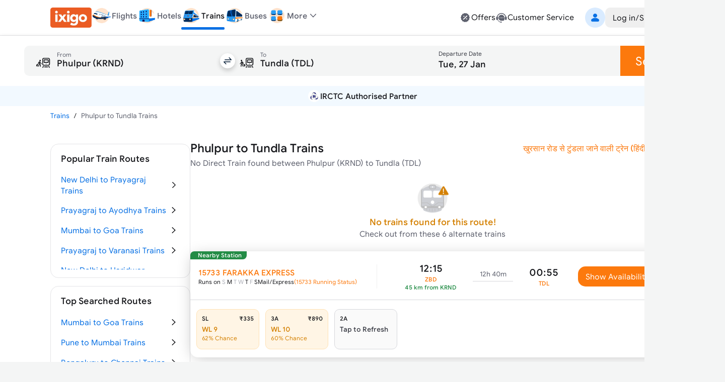

--- FILE ---
content_type: text/html; charset=utf-8
request_url: https://www.google.com/recaptcha/api2/anchor?ar=1&k=6LcyoLcUAAAAAIawkLXQYgj61-aAhBT8HphqYI6Q&co=aHR0cHM6Ly93d3cuaXhpZ28uY29tOjQ0Mw..&hl=en&v=PoyoqOPhxBO7pBk68S4YbpHZ&size=invisible&anchor-ms=20000&execute-ms=30000&cb=vjbjdv88f7o
body_size: 48693
content:
<!DOCTYPE HTML><html dir="ltr" lang="en"><head><meta http-equiv="Content-Type" content="text/html; charset=UTF-8">
<meta http-equiv="X-UA-Compatible" content="IE=edge">
<title>reCAPTCHA</title>
<style type="text/css">
/* cyrillic-ext */
@font-face {
  font-family: 'Roboto';
  font-style: normal;
  font-weight: 400;
  font-stretch: 100%;
  src: url(//fonts.gstatic.com/s/roboto/v48/KFO7CnqEu92Fr1ME7kSn66aGLdTylUAMa3GUBHMdazTgWw.woff2) format('woff2');
  unicode-range: U+0460-052F, U+1C80-1C8A, U+20B4, U+2DE0-2DFF, U+A640-A69F, U+FE2E-FE2F;
}
/* cyrillic */
@font-face {
  font-family: 'Roboto';
  font-style: normal;
  font-weight: 400;
  font-stretch: 100%;
  src: url(//fonts.gstatic.com/s/roboto/v48/KFO7CnqEu92Fr1ME7kSn66aGLdTylUAMa3iUBHMdazTgWw.woff2) format('woff2');
  unicode-range: U+0301, U+0400-045F, U+0490-0491, U+04B0-04B1, U+2116;
}
/* greek-ext */
@font-face {
  font-family: 'Roboto';
  font-style: normal;
  font-weight: 400;
  font-stretch: 100%;
  src: url(//fonts.gstatic.com/s/roboto/v48/KFO7CnqEu92Fr1ME7kSn66aGLdTylUAMa3CUBHMdazTgWw.woff2) format('woff2');
  unicode-range: U+1F00-1FFF;
}
/* greek */
@font-face {
  font-family: 'Roboto';
  font-style: normal;
  font-weight: 400;
  font-stretch: 100%;
  src: url(//fonts.gstatic.com/s/roboto/v48/KFO7CnqEu92Fr1ME7kSn66aGLdTylUAMa3-UBHMdazTgWw.woff2) format('woff2');
  unicode-range: U+0370-0377, U+037A-037F, U+0384-038A, U+038C, U+038E-03A1, U+03A3-03FF;
}
/* math */
@font-face {
  font-family: 'Roboto';
  font-style: normal;
  font-weight: 400;
  font-stretch: 100%;
  src: url(//fonts.gstatic.com/s/roboto/v48/KFO7CnqEu92Fr1ME7kSn66aGLdTylUAMawCUBHMdazTgWw.woff2) format('woff2');
  unicode-range: U+0302-0303, U+0305, U+0307-0308, U+0310, U+0312, U+0315, U+031A, U+0326-0327, U+032C, U+032F-0330, U+0332-0333, U+0338, U+033A, U+0346, U+034D, U+0391-03A1, U+03A3-03A9, U+03B1-03C9, U+03D1, U+03D5-03D6, U+03F0-03F1, U+03F4-03F5, U+2016-2017, U+2034-2038, U+203C, U+2040, U+2043, U+2047, U+2050, U+2057, U+205F, U+2070-2071, U+2074-208E, U+2090-209C, U+20D0-20DC, U+20E1, U+20E5-20EF, U+2100-2112, U+2114-2115, U+2117-2121, U+2123-214F, U+2190, U+2192, U+2194-21AE, U+21B0-21E5, U+21F1-21F2, U+21F4-2211, U+2213-2214, U+2216-22FF, U+2308-230B, U+2310, U+2319, U+231C-2321, U+2336-237A, U+237C, U+2395, U+239B-23B7, U+23D0, U+23DC-23E1, U+2474-2475, U+25AF, U+25B3, U+25B7, U+25BD, U+25C1, U+25CA, U+25CC, U+25FB, U+266D-266F, U+27C0-27FF, U+2900-2AFF, U+2B0E-2B11, U+2B30-2B4C, U+2BFE, U+3030, U+FF5B, U+FF5D, U+1D400-1D7FF, U+1EE00-1EEFF;
}
/* symbols */
@font-face {
  font-family: 'Roboto';
  font-style: normal;
  font-weight: 400;
  font-stretch: 100%;
  src: url(//fonts.gstatic.com/s/roboto/v48/KFO7CnqEu92Fr1ME7kSn66aGLdTylUAMaxKUBHMdazTgWw.woff2) format('woff2');
  unicode-range: U+0001-000C, U+000E-001F, U+007F-009F, U+20DD-20E0, U+20E2-20E4, U+2150-218F, U+2190, U+2192, U+2194-2199, U+21AF, U+21E6-21F0, U+21F3, U+2218-2219, U+2299, U+22C4-22C6, U+2300-243F, U+2440-244A, U+2460-24FF, U+25A0-27BF, U+2800-28FF, U+2921-2922, U+2981, U+29BF, U+29EB, U+2B00-2BFF, U+4DC0-4DFF, U+FFF9-FFFB, U+10140-1018E, U+10190-1019C, U+101A0, U+101D0-101FD, U+102E0-102FB, U+10E60-10E7E, U+1D2C0-1D2D3, U+1D2E0-1D37F, U+1F000-1F0FF, U+1F100-1F1AD, U+1F1E6-1F1FF, U+1F30D-1F30F, U+1F315, U+1F31C, U+1F31E, U+1F320-1F32C, U+1F336, U+1F378, U+1F37D, U+1F382, U+1F393-1F39F, U+1F3A7-1F3A8, U+1F3AC-1F3AF, U+1F3C2, U+1F3C4-1F3C6, U+1F3CA-1F3CE, U+1F3D4-1F3E0, U+1F3ED, U+1F3F1-1F3F3, U+1F3F5-1F3F7, U+1F408, U+1F415, U+1F41F, U+1F426, U+1F43F, U+1F441-1F442, U+1F444, U+1F446-1F449, U+1F44C-1F44E, U+1F453, U+1F46A, U+1F47D, U+1F4A3, U+1F4B0, U+1F4B3, U+1F4B9, U+1F4BB, U+1F4BF, U+1F4C8-1F4CB, U+1F4D6, U+1F4DA, U+1F4DF, U+1F4E3-1F4E6, U+1F4EA-1F4ED, U+1F4F7, U+1F4F9-1F4FB, U+1F4FD-1F4FE, U+1F503, U+1F507-1F50B, U+1F50D, U+1F512-1F513, U+1F53E-1F54A, U+1F54F-1F5FA, U+1F610, U+1F650-1F67F, U+1F687, U+1F68D, U+1F691, U+1F694, U+1F698, U+1F6AD, U+1F6B2, U+1F6B9-1F6BA, U+1F6BC, U+1F6C6-1F6CF, U+1F6D3-1F6D7, U+1F6E0-1F6EA, U+1F6F0-1F6F3, U+1F6F7-1F6FC, U+1F700-1F7FF, U+1F800-1F80B, U+1F810-1F847, U+1F850-1F859, U+1F860-1F887, U+1F890-1F8AD, U+1F8B0-1F8BB, U+1F8C0-1F8C1, U+1F900-1F90B, U+1F93B, U+1F946, U+1F984, U+1F996, U+1F9E9, U+1FA00-1FA6F, U+1FA70-1FA7C, U+1FA80-1FA89, U+1FA8F-1FAC6, U+1FACE-1FADC, U+1FADF-1FAE9, U+1FAF0-1FAF8, U+1FB00-1FBFF;
}
/* vietnamese */
@font-face {
  font-family: 'Roboto';
  font-style: normal;
  font-weight: 400;
  font-stretch: 100%;
  src: url(//fonts.gstatic.com/s/roboto/v48/KFO7CnqEu92Fr1ME7kSn66aGLdTylUAMa3OUBHMdazTgWw.woff2) format('woff2');
  unicode-range: U+0102-0103, U+0110-0111, U+0128-0129, U+0168-0169, U+01A0-01A1, U+01AF-01B0, U+0300-0301, U+0303-0304, U+0308-0309, U+0323, U+0329, U+1EA0-1EF9, U+20AB;
}
/* latin-ext */
@font-face {
  font-family: 'Roboto';
  font-style: normal;
  font-weight: 400;
  font-stretch: 100%;
  src: url(//fonts.gstatic.com/s/roboto/v48/KFO7CnqEu92Fr1ME7kSn66aGLdTylUAMa3KUBHMdazTgWw.woff2) format('woff2');
  unicode-range: U+0100-02BA, U+02BD-02C5, U+02C7-02CC, U+02CE-02D7, U+02DD-02FF, U+0304, U+0308, U+0329, U+1D00-1DBF, U+1E00-1E9F, U+1EF2-1EFF, U+2020, U+20A0-20AB, U+20AD-20C0, U+2113, U+2C60-2C7F, U+A720-A7FF;
}
/* latin */
@font-face {
  font-family: 'Roboto';
  font-style: normal;
  font-weight: 400;
  font-stretch: 100%;
  src: url(//fonts.gstatic.com/s/roboto/v48/KFO7CnqEu92Fr1ME7kSn66aGLdTylUAMa3yUBHMdazQ.woff2) format('woff2');
  unicode-range: U+0000-00FF, U+0131, U+0152-0153, U+02BB-02BC, U+02C6, U+02DA, U+02DC, U+0304, U+0308, U+0329, U+2000-206F, U+20AC, U+2122, U+2191, U+2193, U+2212, U+2215, U+FEFF, U+FFFD;
}
/* cyrillic-ext */
@font-face {
  font-family: 'Roboto';
  font-style: normal;
  font-weight: 500;
  font-stretch: 100%;
  src: url(//fonts.gstatic.com/s/roboto/v48/KFO7CnqEu92Fr1ME7kSn66aGLdTylUAMa3GUBHMdazTgWw.woff2) format('woff2');
  unicode-range: U+0460-052F, U+1C80-1C8A, U+20B4, U+2DE0-2DFF, U+A640-A69F, U+FE2E-FE2F;
}
/* cyrillic */
@font-face {
  font-family: 'Roboto';
  font-style: normal;
  font-weight: 500;
  font-stretch: 100%;
  src: url(//fonts.gstatic.com/s/roboto/v48/KFO7CnqEu92Fr1ME7kSn66aGLdTylUAMa3iUBHMdazTgWw.woff2) format('woff2');
  unicode-range: U+0301, U+0400-045F, U+0490-0491, U+04B0-04B1, U+2116;
}
/* greek-ext */
@font-face {
  font-family: 'Roboto';
  font-style: normal;
  font-weight: 500;
  font-stretch: 100%;
  src: url(//fonts.gstatic.com/s/roboto/v48/KFO7CnqEu92Fr1ME7kSn66aGLdTylUAMa3CUBHMdazTgWw.woff2) format('woff2');
  unicode-range: U+1F00-1FFF;
}
/* greek */
@font-face {
  font-family: 'Roboto';
  font-style: normal;
  font-weight: 500;
  font-stretch: 100%;
  src: url(//fonts.gstatic.com/s/roboto/v48/KFO7CnqEu92Fr1ME7kSn66aGLdTylUAMa3-UBHMdazTgWw.woff2) format('woff2');
  unicode-range: U+0370-0377, U+037A-037F, U+0384-038A, U+038C, U+038E-03A1, U+03A3-03FF;
}
/* math */
@font-face {
  font-family: 'Roboto';
  font-style: normal;
  font-weight: 500;
  font-stretch: 100%;
  src: url(//fonts.gstatic.com/s/roboto/v48/KFO7CnqEu92Fr1ME7kSn66aGLdTylUAMawCUBHMdazTgWw.woff2) format('woff2');
  unicode-range: U+0302-0303, U+0305, U+0307-0308, U+0310, U+0312, U+0315, U+031A, U+0326-0327, U+032C, U+032F-0330, U+0332-0333, U+0338, U+033A, U+0346, U+034D, U+0391-03A1, U+03A3-03A9, U+03B1-03C9, U+03D1, U+03D5-03D6, U+03F0-03F1, U+03F4-03F5, U+2016-2017, U+2034-2038, U+203C, U+2040, U+2043, U+2047, U+2050, U+2057, U+205F, U+2070-2071, U+2074-208E, U+2090-209C, U+20D0-20DC, U+20E1, U+20E5-20EF, U+2100-2112, U+2114-2115, U+2117-2121, U+2123-214F, U+2190, U+2192, U+2194-21AE, U+21B0-21E5, U+21F1-21F2, U+21F4-2211, U+2213-2214, U+2216-22FF, U+2308-230B, U+2310, U+2319, U+231C-2321, U+2336-237A, U+237C, U+2395, U+239B-23B7, U+23D0, U+23DC-23E1, U+2474-2475, U+25AF, U+25B3, U+25B7, U+25BD, U+25C1, U+25CA, U+25CC, U+25FB, U+266D-266F, U+27C0-27FF, U+2900-2AFF, U+2B0E-2B11, U+2B30-2B4C, U+2BFE, U+3030, U+FF5B, U+FF5D, U+1D400-1D7FF, U+1EE00-1EEFF;
}
/* symbols */
@font-face {
  font-family: 'Roboto';
  font-style: normal;
  font-weight: 500;
  font-stretch: 100%;
  src: url(//fonts.gstatic.com/s/roboto/v48/KFO7CnqEu92Fr1ME7kSn66aGLdTylUAMaxKUBHMdazTgWw.woff2) format('woff2');
  unicode-range: U+0001-000C, U+000E-001F, U+007F-009F, U+20DD-20E0, U+20E2-20E4, U+2150-218F, U+2190, U+2192, U+2194-2199, U+21AF, U+21E6-21F0, U+21F3, U+2218-2219, U+2299, U+22C4-22C6, U+2300-243F, U+2440-244A, U+2460-24FF, U+25A0-27BF, U+2800-28FF, U+2921-2922, U+2981, U+29BF, U+29EB, U+2B00-2BFF, U+4DC0-4DFF, U+FFF9-FFFB, U+10140-1018E, U+10190-1019C, U+101A0, U+101D0-101FD, U+102E0-102FB, U+10E60-10E7E, U+1D2C0-1D2D3, U+1D2E0-1D37F, U+1F000-1F0FF, U+1F100-1F1AD, U+1F1E6-1F1FF, U+1F30D-1F30F, U+1F315, U+1F31C, U+1F31E, U+1F320-1F32C, U+1F336, U+1F378, U+1F37D, U+1F382, U+1F393-1F39F, U+1F3A7-1F3A8, U+1F3AC-1F3AF, U+1F3C2, U+1F3C4-1F3C6, U+1F3CA-1F3CE, U+1F3D4-1F3E0, U+1F3ED, U+1F3F1-1F3F3, U+1F3F5-1F3F7, U+1F408, U+1F415, U+1F41F, U+1F426, U+1F43F, U+1F441-1F442, U+1F444, U+1F446-1F449, U+1F44C-1F44E, U+1F453, U+1F46A, U+1F47D, U+1F4A3, U+1F4B0, U+1F4B3, U+1F4B9, U+1F4BB, U+1F4BF, U+1F4C8-1F4CB, U+1F4D6, U+1F4DA, U+1F4DF, U+1F4E3-1F4E6, U+1F4EA-1F4ED, U+1F4F7, U+1F4F9-1F4FB, U+1F4FD-1F4FE, U+1F503, U+1F507-1F50B, U+1F50D, U+1F512-1F513, U+1F53E-1F54A, U+1F54F-1F5FA, U+1F610, U+1F650-1F67F, U+1F687, U+1F68D, U+1F691, U+1F694, U+1F698, U+1F6AD, U+1F6B2, U+1F6B9-1F6BA, U+1F6BC, U+1F6C6-1F6CF, U+1F6D3-1F6D7, U+1F6E0-1F6EA, U+1F6F0-1F6F3, U+1F6F7-1F6FC, U+1F700-1F7FF, U+1F800-1F80B, U+1F810-1F847, U+1F850-1F859, U+1F860-1F887, U+1F890-1F8AD, U+1F8B0-1F8BB, U+1F8C0-1F8C1, U+1F900-1F90B, U+1F93B, U+1F946, U+1F984, U+1F996, U+1F9E9, U+1FA00-1FA6F, U+1FA70-1FA7C, U+1FA80-1FA89, U+1FA8F-1FAC6, U+1FACE-1FADC, U+1FADF-1FAE9, U+1FAF0-1FAF8, U+1FB00-1FBFF;
}
/* vietnamese */
@font-face {
  font-family: 'Roboto';
  font-style: normal;
  font-weight: 500;
  font-stretch: 100%;
  src: url(//fonts.gstatic.com/s/roboto/v48/KFO7CnqEu92Fr1ME7kSn66aGLdTylUAMa3OUBHMdazTgWw.woff2) format('woff2');
  unicode-range: U+0102-0103, U+0110-0111, U+0128-0129, U+0168-0169, U+01A0-01A1, U+01AF-01B0, U+0300-0301, U+0303-0304, U+0308-0309, U+0323, U+0329, U+1EA0-1EF9, U+20AB;
}
/* latin-ext */
@font-face {
  font-family: 'Roboto';
  font-style: normal;
  font-weight: 500;
  font-stretch: 100%;
  src: url(//fonts.gstatic.com/s/roboto/v48/KFO7CnqEu92Fr1ME7kSn66aGLdTylUAMa3KUBHMdazTgWw.woff2) format('woff2');
  unicode-range: U+0100-02BA, U+02BD-02C5, U+02C7-02CC, U+02CE-02D7, U+02DD-02FF, U+0304, U+0308, U+0329, U+1D00-1DBF, U+1E00-1E9F, U+1EF2-1EFF, U+2020, U+20A0-20AB, U+20AD-20C0, U+2113, U+2C60-2C7F, U+A720-A7FF;
}
/* latin */
@font-face {
  font-family: 'Roboto';
  font-style: normal;
  font-weight: 500;
  font-stretch: 100%;
  src: url(//fonts.gstatic.com/s/roboto/v48/KFO7CnqEu92Fr1ME7kSn66aGLdTylUAMa3yUBHMdazQ.woff2) format('woff2');
  unicode-range: U+0000-00FF, U+0131, U+0152-0153, U+02BB-02BC, U+02C6, U+02DA, U+02DC, U+0304, U+0308, U+0329, U+2000-206F, U+20AC, U+2122, U+2191, U+2193, U+2212, U+2215, U+FEFF, U+FFFD;
}
/* cyrillic-ext */
@font-face {
  font-family: 'Roboto';
  font-style: normal;
  font-weight: 900;
  font-stretch: 100%;
  src: url(//fonts.gstatic.com/s/roboto/v48/KFO7CnqEu92Fr1ME7kSn66aGLdTylUAMa3GUBHMdazTgWw.woff2) format('woff2');
  unicode-range: U+0460-052F, U+1C80-1C8A, U+20B4, U+2DE0-2DFF, U+A640-A69F, U+FE2E-FE2F;
}
/* cyrillic */
@font-face {
  font-family: 'Roboto';
  font-style: normal;
  font-weight: 900;
  font-stretch: 100%;
  src: url(//fonts.gstatic.com/s/roboto/v48/KFO7CnqEu92Fr1ME7kSn66aGLdTylUAMa3iUBHMdazTgWw.woff2) format('woff2');
  unicode-range: U+0301, U+0400-045F, U+0490-0491, U+04B0-04B1, U+2116;
}
/* greek-ext */
@font-face {
  font-family: 'Roboto';
  font-style: normal;
  font-weight: 900;
  font-stretch: 100%;
  src: url(//fonts.gstatic.com/s/roboto/v48/KFO7CnqEu92Fr1ME7kSn66aGLdTylUAMa3CUBHMdazTgWw.woff2) format('woff2');
  unicode-range: U+1F00-1FFF;
}
/* greek */
@font-face {
  font-family: 'Roboto';
  font-style: normal;
  font-weight: 900;
  font-stretch: 100%;
  src: url(//fonts.gstatic.com/s/roboto/v48/KFO7CnqEu92Fr1ME7kSn66aGLdTylUAMa3-UBHMdazTgWw.woff2) format('woff2');
  unicode-range: U+0370-0377, U+037A-037F, U+0384-038A, U+038C, U+038E-03A1, U+03A3-03FF;
}
/* math */
@font-face {
  font-family: 'Roboto';
  font-style: normal;
  font-weight: 900;
  font-stretch: 100%;
  src: url(//fonts.gstatic.com/s/roboto/v48/KFO7CnqEu92Fr1ME7kSn66aGLdTylUAMawCUBHMdazTgWw.woff2) format('woff2');
  unicode-range: U+0302-0303, U+0305, U+0307-0308, U+0310, U+0312, U+0315, U+031A, U+0326-0327, U+032C, U+032F-0330, U+0332-0333, U+0338, U+033A, U+0346, U+034D, U+0391-03A1, U+03A3-03A9, U+03B1-03C9, U+03D1, U+03D5-03D6, U+03F0-03F1, U+03F4-03F5, U+2016-2017, U+2034-2038, U+203C, U+2040, U+2043, U+2047, U+2050, U+2057, U+205F, U+2070-2071, U+2074-208E, U+2090-209C, U+20D0-20DC, U+20E1, U+20E5-20EF, U+2100-2112, U+2114-2115, U+2117-2121, U+2123-214F, U+2190, U+2192, U+2194-21AE, U+21B0-21E5, U+21F1-21F2, U+21F4-2211, U+2213-2214, U+2216-22FF, U+2308-230B, U+2310, U+2319, U+231C-2321, U+2336-237A, U+237C, U+2395, U+239B-23B7, U+23D0, U+23DC-23E1, U+2474-2475, U+25AF, U+25B3, U+25B7, U+25BD, U+25C1, U+25CA, U+25CC, U+25FB, U+266D-266F, U+27C0-27FF, U+2900-2AFF, U+2B0E-2B11, U+2B30-2B4C, U+2BFE, U+3030, U+FF5B, U+FF5D, U+1D400-1D7FF, U+1EE00-1EEFF;
}
/* symbols */
@font-face {
  font-family: 'Roboto';
  font-style: normal;
  font-weight: 900;
  font-stretch: 100%;
  src: url(//fonts.gstatic.com/s/roboto/v48/KFO7CnqEu92Fr1ME7kSn66aGLdTylUAMaxKUBHMdazTgWw.woff2) format('woff2');
  unicode-range: U+0001-000C, U+000E-001F, U+007F-009F, U+20DD-20E0, U+20E2-20E4, U+2150-218F, U+2190, U+2192, U+2194-2199, U+21AF, U+21E6-21F0, U+21F3, U+2218-2219, U+2299, U+22C4-22C6, U+2300-243F, U+2440-244A, U+2460-24FF, U+25A0-27BF, U+2800-28FF, U+2921-2922, U+2981, U+29BF, U+29EB, U+2B00-2BFF, U+4DC0-4DFF, U+FFF9-FFFB, U+10140-1018E, U+10190-1019C, U+101A0, U+101D0-101FD, U+102E0-102FB, U+10E60-10E7E, U+1D2C0-1D2D3, U+1D2E0-1D37F, U+1F000-1F0FF, U+1F100-1F1AD, U+1F1E6-1F1FF, U+1F30D-1F30F, U+1F315, U+1F31C, U+1F31E, U+1F320-1F32C, U+1F336, U+1F378, U+1F37D, U+1F382, U+1F393-1F39F, U+1F3A7-1F3A8, U+1F3AC-1F3AF, U+1F3C2, U+1F3C4-1F3C6, U+1F3CA-1F3CE, U+1F3D4-1F3E0, U+1F3ED, U+1F3F1-1F3F3, U+1F3F5-1F3F7, U+1F408, U+1F415, U+1F41F, U+1F426, U+1F43F, U+1F441-1F442, U+1F444, U+1F446-1F449, U+1F44C-1F44E, U+1F453, U+1F46A, U+1F47D, U+1F4A3, U+1F4B0, U+1F4B3, U+1F4B9, U+1F4BB, U+1F4BF, U+1F4C8-1F4CB, U+1F4D6, U+1F4DA, U+1F4DF, U+1F4E3-1F4E6, U+1F4EA-1F4ED, U+1F4F7, U+1F4F9-1F4FB, U+1F4FD-1F4FE, U+1F503, U+1F507-1F50B, U+1F50D, U+1F512-1F513, U+1F53E-1F54A, U+1F54F-1F5FA, U+1F610, U+1F650-1F67F, U+1F687, U+1F68D, U+1F691, U+1F694, U+1F698, U+1F6AD, U+1F6B2, U+1F6B9-1F6BA, U+1F6BC, U+1F6C6-1F6CF, U+1F6D3-1F6D7, U+1F6E0-1F6EA, U+1F6F0-1F6F3, U+1F6F7-1F6FC, U+1F700-1F7FF, U+1F800-1F80B, U+1F810-1F847, U+1F850-1F859, U+1F860-1F887, U+1F890-1F8AD, U+1F8B0-1F8BB, U+1F8C0-1F8C1, U+1F900-1F90B, U+1F93B, U+1F946, U+1F984, U+1F996, U+1F9E9, U+1FA00-1FA6F, U+1FA70-1FA7C, U+1FA80-1FA89, U+1FA8F-1FAC6, U+1FACE-1FADC, U+1FADF-1FAE9, U+1FAF0-1FAF8, U+1FB00-1FBFF;
}
/* vietnamese */
@font-face {
  font-family: 'Roboto';
  font-style: normal;
  font-weight: 900;
  font-stretch: 100%;
  src: url(//fonts.gstatic.com/s/roboto/v48/KFO7CnqEu92Fr1ME7kSn66aGLdTylUAMa3OUBHMdazTgWw.woff2) format('woff2');
  unicode-range: U+0102-0103, U+0110-0111, U+0128-0129, U+0168-0169, U+01A0-01A1, U+01AF-01B0, U+0300-0301, U+0303-0304, U+0308-0309, U+0323, U+0329, U+1EA0-1EF9, U+20AB;
}
/* latin-ext */
@font-face {
  font-family: 'Roboto';
  font-style: normal;
  font-weight: 900;
  font-stretch: 100%;
  src: url(//fonts.gstatic.com/s/roboto/v48/KFO7CnqEu92Fr1ME7kSn66aGLdTylUAMa3KUBHMdazTgWw.woff2) format('woff2');
  unicode-range: U+0100-02BA, U+02BD-02C5, U+02C7-02CC, U+02CE-02D7, U+02DD-02FF, U+0304, U+0308, U+0329, U+1D00-1DBF, U+1E00-1E9F, U+1EF2-1EFF, U+2020, U+20A0-20AB, U+20AD-20C0, U+2113, U+2C60-2C7F, U+A720-A7FF;
}
/* latin */
@font-face {
  font-family: 'Roboto';
  font-style: normal;
  font-weight: 900;
  font-stretch: 100%;
  src: url(//fonts.gstatic.com/s/roboto/v48/KFO7CnqEu92Fr1ME7kSn66aGLdTylUAMa3yUBHMdazQ.woff2) format('woff2');
  unicode-range: U+0000-00FF, U+0131, U+0152-0153, U+02BB-02BC, U+02C6, U+02DA, U+02DC, U+0304, U+0308, U+0329, U+2000-206F, U+20AC, U+2122, U+2191, U+2193, U+2212, U+2215, U+FEFF, U+FFFD;
}

</style>
<link rel="stylesheet" type="text/css" href="https://www.gstatic.com/recaptcha/releases/PoyoqOPhxBO7pBk68S4YbpHZ/styles__ltr.css">
<script nonce="7Yo0WUuSbcTep1Z51DiMXA" type="text/javascript">window['__recaptcha_api'] = 'https://www.google.com/recaptcha/api2/';</script>
<script type="text/javascript" src="https://www.gstatic.com/recaptcha/releases/PoyoqOPhxBO7pBk68S4YbpHZ/recaptcha__en.js" nonce="7Yo0WUuSbcTep1Z51DiMXA">
      
    </script></head>
<body><div id="rc-anchor-alert" class="rc-anchor-alert"></div>
<input type="hidden" id="recaptcha-token" value="[base64]">
<script type="text/javascript" nonce="7Yo0WUuSbcTep1Z51DiMXA">
      recaptcha.anchor.Main.init("[\x22ainput\x22,[\x22bgdata\x22,\x22\x22,\[base64]/[base64]/MjU1Ong/[base64]/[base64]/[base64]/[base64]/[base64]/[base64]/[base64]/[base64]/[base64]/[base64]/[base64]/[base64]/[base64]/[base64]/[base64]\\u003d\x22,\[base64]\\u003d\\u003d\x22,\[base64]/DlMKkLHAPw6zCnsOUw5k+Xg9dVkXClTJDw5TCnMKPUkbClnVMLQrDtV/DkMKdMThIKVjDrmpsw7w8wrzCmsONwpvDk2TDrcKTJMOnw7TCsTA/wr/[base64]/Dh0E4w4p+bUxTw5jCri7DuMKoNy5dGmLDkWPChsKQKlrCpcO/w4RGCDYfwrwVVcK2HMKXwrdIw6YQSsO0YcKjwq1Awr3ChmPCmsKuwrE6UMK/w41qfmHCgUheNsOTfMOEBsOvX8KvZ0/DhTjDn3fDsn3DohLDnsO1w7hrwpRIwobCuMKXw7nChFR0w5QeDcKtwpzDmsKOwpnCmxwIaMKeVsK8w6EqLT/Du8OYwoYgP8KMXMOTHlXDhMKqw6x4GENxXz3CjhnDuMKkGAzDpFZRw4zClDbDqyvDl8K5NFzDuG7CkMOEV0Ulwpk5w5ElTMOVbFJuw7/Ct0jCtMKaOW/CtErCthRIwqnDgWjCmcOjwovCrgJfRMKFV8K3w79jYMKsw7MlQ8KPwo/CsQNhYC8XGEHDlzh7woQuZ0IeVCMkw50jwo/DtxFSN8OeZDzDjz3CnG/Dk8KSYcK1w7RBVRoUwqQbY0MlRsO3VXMlwrDDqzBtwpZtV8KHExcwAcO+w7vDksOOwrLDkMONZsOswoAYTcK7w6vDpsOjwp7DpVkBVSDDsEkqwo/CjW3DljA3wpYOGsO/[base64]/[base64]/Du8KswqpFJG3CnMKMBVsnwrbDpsK5KT8mH8ObwprCnzDDlsOLZkEuwozCkcKkFsOBS2vCrMO+w7HDmsOhw6bDplZLw49OaCJNw6lgenIZDlbDmsOtC03Ci3/[base64]/Cn8KMVsKRwqTDgw3CucKrwpTDlsKXDBnCvMKXfRo1w58SXnfCkMOIw7vCtsOsOUBkw4Mmw5bDsFxTw4ErUUTCjBFKw4HDgAzDpR7DtsO0GjPDsMOTwoDDscKYw7AKWDUFw407DcO8T8O7BEzClMK2wqjDrMOGOcOJw78JLcOYwo/Ci8KXw7oqKcKNXMOdfSLCosOFwpE4wo8ZwqfCmUXDhMOgw4rDvDvCpMKpwpDDicKmPMO/[base64]/DgMKOw4tLwp3CoXDChMK9w57Cm3DDjcK2MMOyw5c1Ti/[base64]/wqQmwpnCk8OLwozDrRzDumUSaU3CtwstXsKBesONw509d8K2ZMOGMWA/[base64]/[base64]/[base64]/[base64]/LcKNa8O9wrHDmwDClcOkwqp0W8Kqw6bChMKRTWgWwofDlGnClcKZwqZrw64mI8OGJ8K6W8O5WQkjwqtADMKXwo/[base64]/PlfDvMKjW8O/Lw/Cl1/CoMObw5bCoELCtMKpEcOEw7PCmhY3VmzCkgBzw4zDtMK5XMKdTcK9LsOtw5DDqVvDkcOtw6PCscKwYltnw43Co8O6wqvCkkUYR8O0w5/[base64]/CgC7CuCvDql/DqyTDuHtqw6XCvQnDjsOFwpbCljjCqcK9Sj9rwrNdw6QKwrjDuMO9cwZvwoBuw51uQMKJH8OdWcOoQ0BUU8OzHRDDlcKTf8Owczlxwr/DgsOtw6fDncKhWEs7w5xWGBjDsgDDlcOuEcKSwoDCgzfDk8Ojw69nwrs5wpNQwrZqw6vCiE5bwp8IdxJRwrTDg8Kuw7XCl8Kbwr7DpMOZw4c7TTspR8KowqwMdm8pFGF2am/DqMOxwqMnJsKNw5k9d8KSdXDCsyfCqMKgwp3DsgUlw4vCmlJUQcKEworDunkSRsOKcmzDnMKrw5/[base64]/CmMOoc39hw4hvw5/DuMKOw599ASXCh8OcAUFbCkQjA8Oawpl0w71OAD4Dw6l2w4XChMOKw4bCmMOiwrw7bcKnw7ACw6nDmMOnw4hDa8ONXBTDiMOAwqNXCsK8wrfCt8O4dsOEwr0pw5sJw4VIwrfDqcK5w4gcw67Cm3nDlGYlw5PDpVzDqCBhS3HCq3/DksOSw7vCtnHCssO3w4HCvXzDjcOnfsO/w6fCk8OwfQxhwonDmMO2XkTCnkR2w6rDmjEHwq0FOHfDtkV+w5w4LS/CoDnDp3fCrXFhElwOXMOBw79cJMKpTTDDrcKUwqXCssOXBMOwOsKiwrXDq3nDs8OgVTcyw4PDl3nDgcKxOcO4IcOiwrbDgcKsE8Kqw4fCnMOeb8OIw4LCnMKQwo3CpcOQejMaw7bDrgHDncKUw7RBL8KGw4tUWMOeJ8OCJgDCn8OAM8OweMOewoAwfMOVwp/[base64]/wpLCmsO+wq/CoxsGw5J/[base64]/Cu2NHw53Ci8K6HcOBMMOow4UpJknCggk7RW1qwrrDrgYzPcOPw6fCpCXDkMOyw7EEASPDqzzCo8OGw492CH0rwqxhTjnClS/DocK+YyEew5fDgkk9MmweMx9hazzCtmJZw7Fsw61hIsOFw40yXMKcAMKGwotmw7AYfRJ/[base64]/[base64]/CrMKbR1cgw5x9dC/[base64]/[base64]/CoyfDpsK9w6gewq5xw4vCvEzDkWRqwpvClsK4woxxIMK0CMOlASDChMKLHm9Kwr8TGA4lV0/[base64]/DowrDhcOew5ULw6TDucKzwofDlxDDmX/[base64]/w44GNcOfAGTDvUjCvcO6GXzCt8KRwqDCocO3JlF3w6TDvzIWQW3DtVvDuHAPwrFrw4zDtcOYAx9swrUnQcK4EjPDrVYcKsKgwqvDgnTCssKywqZYXyvCiQFEISnDrGwUw6/CunVaw5bCk8OvbTjCgsKqw5nDljp1K1g+w6F5LWLCg0gOwpXDisK1wo3CkxzDtcOHMGXCv2bDhl9PCVslw5wyGMK+K8KSw4/DuAzDn2rDi39XXEMzw6cOAMKmwqdOw6sBZEhfG8OrYBzCm8OoRkEswpvDmmnCnGfDmHbCo2dgYEwGw71sw4nDt2fDoFPDrcOvw7k6w4PCkwQAFxFuwq/[base64]/[base64]/Dh8OYwrlZwrvCuATCn8KYw4jCrCcuwq/CnMKWw45Gw617McKIw5A9KsOxc0sbwqXCosKdw4Zpwo9WwpzClsKYYMOiFcK2FcKmG8KWw6AyNVPDrmzDtcK9wp0ldMOvXsKTJ3LDpMKewpNjwr/[base64]/w79HW8Okwq4EGm9rLybDuHzCnwdFesOPw5B/ZcOIwogCSAbCqDApw7DDksOVFsKbWsONC8OmwpnCgMK7w5RPwp0SfMOwdRPDi2ZCw4bDiQ7DhDYRwpwnG8O0wpF/[base64]/R8KMw61JLgNAw5NzPmIjA8KVw4jCm8OhX8OowqfDlAzDpjTCtg/CiBtySMKCw6k1woE0w4cFwrYfwp/Con3Digd6LDMVQi3DqcOSQsONOl/CjMKFw41GJioADsODwrUcMnk/w6ALBsK1wp87IhHCtEfCucKYwoBiRMKDPsOtwr3Cr8KOwo0JE8KPecOETcK6w7c9csOJOy0ADMOnGE/[base64]/[base64]/wp9recKmC0fCtlRwXMKtVsOAw5HDnsKwCVVLYsKAFGlZw4PCqVo/Jm5IYk5qWkoxKcK4d8KIw7IDMMOOLMOeG8KoGMOOH8OeZ8K6NcOaw408wpsbaMO7w4VZFzAdFABMM8KBUzpHCwlmwq7DjcKlw6V/w5JFw4IBw5RxFAgiLD/CmsOEw7VheTnDicOTcMKww6vDjsO3RsOhbxjDk17CgiQ1wrbCpcOZbC/ChcOdZcOBwq0iw6/DqAMWwrJYBmsEwrzDhnvCs8ObO8OAw4/[base64]/wpEtw7sEB8OgASvClcKaHcOOHQxlwoPCnMO0KcKjw5AGwoV2ei5fw6rDvzoKMMKPJ8KhaXc4w6s7w5/[base64]/w7paBwQTwqHChsOaeQzCgTkqV8OLFMOdLMKEw4sVBjbDmsOXwobCksOxw77CpxbCkjLDiyPCo2rChjrClsOVwpXDg0/CtEQ0TMK7wqnDohjCjGHDkVY5w6I7wpLDocKYw63DlScLW8OMwq3DvcKjaMKIwqXDuMOUwpTCqXlJw55rw7Btw7h/wrLCrT0xw65eLWXDsMOyPwjDgWPDncObA8OCw40Cw6k8O8Omwq/DicOOL3bCrj46Mg7DoDx0wp0Sw4HDmmgPJlzCpkQlJsKNTERBw7JWVB5uwqDCiMKOL00mwo1kwokIw4YmPsOPd8O6w5nCjMKrwp/Cg8OZw5tiwq/[base64]/DrsKuIzPDt8Kiw6rCusKYSxNwE8KMwqbDqkouchU0wp8lXHXCmWvDnwVdC8K5w44Hw77Du2rDjWrDpCDDjxTDj3TDj8K6CsKhfTAAw4g0GCxEw4Mrw78JFMKPLFEpbF5mKB4hwovCvlTDuT/CmcOhw58gwoQnw7XDpMKmw4dyFcO/woLDpsOCXgDCgmTDj8KDwqcuwoxUw4A/JE/[base64]/[base64]/DnkfDo8O5wqbCtg1vKsKywpfCjSPCmkfCgsKdwqDDnsOYQRJ1Ml7DoV4zVhdbacOLw67Cu2ppak9xZzHCrcKOYMONZsOWHMKNDcOUwodrGgvDgcOkIFbDncOEw4UAF8O/w5J6wpPDiHVIwpDCs04SPMK1LcOVVsO6GVLDqGbCpC1hwqjCugjCgGQ/Pl/Dq8KuPMOjVSzDuUZ0K8KdwpdHBDzCnnZ9w69Kw5/Co8O2wqp3WmrCph7CoT0Xw4vCkQAiwrjCmFpmwpTDjk88w6XDny1Bwrwhw6Eowp9Rw40uw6QSP8KawpXCvEDDoMOdYMKoe8OGwrLClxR1TxwUdMKCw7LCrMO9LsKxwqdFwrARcgJuw4DCt1Aaw5/CsV9Hw5PCuWVKw4UwwqXDoDMPwq8xw5LDpMKPS2LDtSkIOMOPQ8KOwqbCjMOCdVgZN8Ogwr/CsSPDicK3w4jDtcOlJMKDFDIRXCMDw5jCknV+w4fDpMKLwoc6wrITwqPCtDDCgMOWU8KLwqUrUBU9VcO5wocSwpvCj8OXwoc3FMOzOMKidGTDqMOVw4HDkC/DoMKVbsOtIcO7B3gUYlgJw41WwoQUwrTDiAbCiC8QJsOKXzjDkXknS8OAw5DDhxtOwpHDkypgS1PChQ/Dlilvw51gFsKYVhFzwo0qUwt2wobCjxfDl8Ogw4VQMMO3KcOzK8Oiw4ATBMK8w7DDicOiWcKgw6jCksOfFVDDjsKkw4A/BUzCkDHDuS8oFsK4cm8kw4XClEnCvcOEREDCo1tZw49uwo3CnsK3wpHDusKXeCTDqHvDvsKRw6jCtsOqYsKZw4xJwqrDpsKDLVYpbxAMFcKjwrfChE3Drn/Cshwyw5l/[base64]/DuxDCgUNJRTQGw4LDkcOwTmvDhkZrNhNJe8O4wqXDiFdmw74Uw7s3w5kEwrzCqsKROwjDj8OEwrQ3wpzDj0Mhw5VqMHwkTE7CrkrCvUE7w7kiW8O1HQMbw4PCrsKTwq/[base64]/TsOISMKKw5LCjcKgw5kNTcK1T8KbEzhyE8KMw43DrnrDkEXCq0rCoGh1NcKLdsOww69Yw5B7wqxaJGPCt8KvcQTDk8KEKcKmwpgTwrtQF8KUwoLCtsOIwrPDvDfDo8K0w4/[base64]/wqrDlx1kw63CqCopw6UeOsOZwrNJAcOpw5csUXkRw53DnTdsLVhyWcKdw7AZECctJMKZSDXDnMO2BFXCssKcPcOAKH7DvMKMw6J+FMKZw7BxwqTDoi9hw4rChCXDuGfCkMKWw7zCsiQ7EcOAw6FXbV/[base64]/[base64]/MAliw7PDvMOOFlvDtWbDmMOcFWbDp8OzYsKAw6HDn8Oww53CkMK5wrtzw4ENwrdBwobDnnTCinLDjkTDqcKbw7/[base64]/CsKgwrnDi0HDusOKw5vDkyLDt8OSRnDDggpdw75Ewq9Yw5rCo8OIwoYMKcK9RhPCrxXCjz7CozTDjXc0w4fDs8KoNDc8w7VDTMO2wpQ2X8OQWWtpYMOYFcO3fsO3wrbComrChUYQNsKpMBbCosOdwpDDpTo7wq9/QcKlDcKawq/CnDxQw4TCvy12w47DtcKMw6rDqMOWwovCr2rDjRB5w5nCqR/CnsKtZRsHw6zCs8KTIGTDqsKBw5sQVGHDhlzDo8K3wqDCrkw4wqnClUHCvcOJw7dXwpYVw5DCjU8qIMK2wqnDnmg/JsO8asKzeybDhMKobWzCjsKCw6UywoYXJj7Ch8Ogw7MmY8OgwqwHXMOVV8OANcOpZwIMw4lfwr13w5rCjU/DsxTDuMOrwpvCq8KZFsOXw63CtDnDpMOFZ8O1eWMXOQQ0NMKZwoPCqCQlw4bCgXHCgAjCgw9twoHDh8Kkw4VWNGsTw4bCvl/DssKte0kaw50eP8Kyw7gwwrVXw7PDvHTDpE52w5o7wrczw4rCn8O1wqjDlcKuwro/O8Kiw4TCmDzDpsOXWQ3Cu1rDqMO7Gx3DjsO6QlXDn8O1wrk5Vy8QwofCsWgQUMOuC8KNwqzClwbCvcK9ccOtwpfDhSl5AAfChg7Dn8K/wrUYwoTDkMOwwqDDmz3DncKew7DDqxoOw7zCtFbDlcKBOFQjLQPCjMO3Vi3CrcKFwqkKwpTCshsuw4VXw5nCkwHDocO/w6LCrsKUGcOoBsOFBsO3I8K5w4t9ZsOwwp3Dm0E0TcKbbMKhasOzasOLExTDucOlwoV/Az3CkxbDhMOEw5LClTcLwqxRwonDt0bCgWJ4wofDi8KLw4zDsmhUw5dHPsKUMMO1wph3TsKwNEIdw7fCgR3DmMKuwow0acKMMiMmwqYewqFJLzjDvyMyw7kVw6hXw7XCj3PClnFlw7HDqBY+LlbCom1owoTDm1TDuE/CucKrWkoPw4zCnybDoBHDh8KIw4rCiMK+w5pQwp1AOR3Do39Nw6HCvsKhKMKtwrDCgsKFwpoND8OqNcKIwo1sw6cLVDUpb1PDssOhw5PCuSXCtWPDkGTDrWg+fFcGZSPCqsKmdW4Nw4fChcKGwpJVK8Kwwqx9GTbCmho3wpPCnsKSw7bDjHdcQU7CqltDwps1L8Ocwr/ChQTDkMOyw5NYwooOw7s0w5QMwpLCocONw4HChsORHsKnw4hTwpTCnSAEL8OEDsKUwqHCu8KIwq/Dp8KhP8Kzw7HCp3Vswr5uwptPYzzDkljCnjlvZT8mw4RYfcObP8Kqw6tqDMKLF8O/[base64]/Cml3Ch8KsDHEvw5M/MEfDjsKWCMOew7HDsX/Cs8Knw7AHWl97w6fCo8OTwp8Gw7HCo07Dhy/[base64]/w67Ck2drVE/CrcKNwrDDjGRcw4RPwpXCvHVewpXClXrDqsKjw65Xw5/DksOPwqEQUMOZAMO3wqDDg8K3woNHflIQw7J2w4vCqBjCih5PaWoOOFDCqMKUT8KnwroiB8ONBMOHaBB5JsKnJgIOwoBAw6AZR8KnbsKjwq3CvWDDoAsIPcOlwpbDhj9fSsKAAcOeTFUCw6DDs8OrHGDDk8Knw4ZnRj/DrcOvw5lTQ8O/ak/DiwNzwrJLw4DDqcOcUMKswqrCoMOhwqzCn1Nzw4zDjcKlFy/[base64]/[base64]/CtsKwwp1seMO8E2TCrsOVwqDCvcOJw5EYAMKzZMKMw5zCkB1/NcOQw7DDusKawqQMwpTDqBcVfcO9Yk8XDsOEw4MWFMOjVsOIJEHCunBSJ8KdfBDDt8ORIS3CrMKWw5vDm8KJFcOZwpfDv0TCmMOcw4bDjTPDlUfCkMOaNMKkw4kiUApVwolNDhUCw7HCrsKRw5TCjMKMwrXDq8K/[base64]/ClXHDhyQUVzTCosKHSsKtZhZKwpRJM8Kxw7UYe1AXZ8ODw7rCq8OOCid2w4bCq8KxI3IxTMOpKsKacinCu3Y1wrfDu8KuwrkgBSrDosKsf8KOMyvCnRrCgcK/dkg9OxTCjcOEwr1wwrkCJcKve8OTw6LCssOzekZGwr5tacKSBcKyw5DDvF5EP8KfwrJBPT4nJMOYw6jCgkTDkMOqw6bDrsOjw4/DucO5JsKlQ24aJnDCrcKVw50MG8O5w4bCszvCl8Okw43CrcKmw4zDtsOgw6HClcKiw5JKw7ApwqXDjsKSeHzDg8KLKjJIw5QJASMAw7vDnEnCj0rDjMOPw78QW17Cnyxuw5vCmFzDvMOrR8K1eMK1VRXCq8KhW1nDqVFsScKdF8OVw5w+w4lvFjB1wrNCw7M/b8ONCsOjwqtpGsOVw6fDvMKmLytZw713w4fDsCk9w7bDgcK1HR3Dq8K0w6c8F8OdEsK/[base64]/ZSFuwqXCuMKoU8K9UMKLNcKxw58Qw6PDln4fw5VxSjgpw5XDk8OZw5vChGhefsOdwrPDksK8fcOJDsOOQmQ2w7BQwoXCuMK4w5XDgMOLLcOvw4B8wqQWTcOewpvCkAlgbMOGFsOFwp15EH3DjknDlHrDjUDDqMK0w7Rnw5rCt8Oyw6gKKhzCiR/[base64]/Dj2/DkQHDk8OQwoEya2TDgk5zLMKlwoEBw5TDm8K9wpocw6RRBcKbP8KQwpxrCsOawpTCvMK1wqlHw6V0wrMawr9JFsOTwrBKDRfCkEMtw6bDgS7Co8Kgwq0aGAbCohVmwodOwrg3HsO0dsOuwo0mw5Z2w5sIwpx0U2fDhg7CvQvDjFpMw4/[base64]/[base64]/eTXDi8K0U8OAw4pQwqXDisKjw4vCmlFVwr7CrcKEIcKmwqHCucKoB1vCn0XDnsKMwpTDnMKyZcO/MSfCncKjwq3DgCzCi8OsFyrCrcOIa20awrI6w4fDiDPDlWjCiMKaw6wyPwPDvGHDu8KDYMO+W8K2asOnTXPDpXhRw4FsT8OHRxo/[base64]/Co8KKHBkdwqEqeiYWSRo4w6nCkMK6w5dAwofCn8ObBMOLG8KCKy3DisOtA8OLHMKjw7ZVR3TCkcOFR8OfZsKTw7V8OTd6woXCo3wFLsO/wr7Du8KEwpJtw4vCnidOBHpndsKgZsKywrwVw5VXScKqKHVIwpjDlkfDqXzCqMKQw4nCjcKmwrIow50xMcOVwp/CpMKIWmTDq2xnwqrDtHtbw6IXdsObUMKaDiIMwrdVeMOqwpjCmMKKGcOGHMKPwoFCT0fCnsK4BMKkQcKMHCgtw45kw7gmTMOfwqHCt8O4wop+DcKTST8Dw5c3w6TChC3DosOHwoEQwp/[base64]/[base64]/bAvCm2vDkkDDtsOfFFZnwrXDqsOow4odURNswqbDmUDDhMKpVTvClsOYw4PDqcKawpnCkMO6wqoYwr7DvHTCmCHCpV3DgMKgEDLDq8K4CsOcZcOSNX9Kw7LCkm/DniBLw6zCjsO5wpd7NcK/LQQgBcKuw7URwqTClMO1QMKRcThQwo3DlU/DlXo3EjnDvsOawrI8w5x0wpPCimrDs8OFT8OOwoYEb8O8JMKAw7jDvEkfYMOcZW7CjyPDix0NbMOtw5jDsk4KWMKvwrlUKMOwHw7CusKdYcKZSsO/SD/[base64]/w5YWSV/[base64]/[base64]/[base64]/DtjdIw7hScx4mw7bDu8KXw6XDlsOZf1nDu13Cv8KqSiIGH1HDksKSCcO4Si9BZxwSLSDDvsO9OiA8AForwq3DpiHCv8Kpw6pJwr3Cp2xhw6kIwol8REPDrMOgCsKpwqrCmMKef8ONe8OwdDtlJnxbJW9RwqzCvjXCmnI+ZVPDlMO6YknDjcKJP3DDkS5/[base64]/Dh8KTOmwQLEpxQcOqZSUXw70IWsK8w4BGw5HCnyIQwrLClsKWw4HDqsKeN8KTdiI6HR40UQ/Dl8OnN2cJCcKnVHbCt8Kcw5DDg0Yxw6/CrsOaRiEAwpECEcKtYcKXaiDCl8KWwoI/ElvDqcOINMKYw7EzworDhzXChkDDnhtVwqJAw73DiMKvwooEdSrDs8Oawo/[base64]/[base64]/wovCusKPwo7CtMKrw4xTVcOmw5BhbcOFDl15YDDCp2nCqD3Dp8KfwoHCsMK+wonCuzBAPMO1QAnDssKzwox3OzTDiXDDlWbDksKOwqDDu8O1w5JDOkrCsz/ChXNbDsOjwo/DoDHCqErCmk9JAsOLwpovLyYmF8KYwoMRw4DCiMOpw4ZswprDrSQ0wobCmArCscKBwphKf2/CiSjDg1bChwzDqcOawphTwrbColdXLMOjVCvDjjlzPEDCnS/DpsO2w4nCp8OVwpPDnFPDhX4zUcO9w5PCqMOIeMK8w5tSwovDr8KLw7UKw4pPw7YPD8K7woEWcsOFwrFJw7hETsKBw4FDw57DvURHw5vDkcKTUWXCnzZKNxLCucK1e8KOw4/Dt8Ofw5JNJ0rCp8OmwprCssO/cMOldgfCrU1pwrx1w4rCqMOMwoLDvsKlBsKhw6BHwq0CwofCrsOFfGFuSCkBwolpwoBZwqHCocKiwonDth/DvEDDqcKXTS/[base64]/[base64]/CrB07WH/Dp8KawpEywplkfsO6EjbDnsOowpzDh8OASFbCtsKNwqNfwpxQM0FnP8OwJD9nwp7DvsOMQjxrdVR8XsKwbMOxQwTCqkNsQsOjI8K4dHFjwr/[base64]/CtlTCnETDlMOMw7EncTjDgsO4wrDDuMOQw4jCuMOTwqYiA8KVOE0tw5PDi8KxYiHCuwI2b8KuelvDgsKvw5VHLcKBw75/w7DDi8KqJ1I+wpvCtMK/Oxkvw4zDi1nCl0LDq8KFAsOnFgEow7XCvQ3Dvz7DphJhwrNwKcO+wpfDthUEwolnwoptb8O1wpx+H3rCvSbDs8Kdw41BCsKjwpRbw4F9w7p7w68Mwq4Tw4rCksKKK0PCvlRCw5xqwpfDsFnDnnJ9w6JHwqInw5AuwpvCvCAtc8KFYsOxw77Ch8Olw6p/wqzDuMOqwojCok8pwrk0wrvDrD/DpH7DgkfCinDCpsOEw4zDtcKCaG1Bwr0FwqDDkELCisKDwpvDvRhWDVfDuMO8RkNeNMKCZllNwrzDhWLCosKfBCjCg8OEGsKKw7DCkMOvwpTDscKmwp/ConJuwp0+CcKMw4Q+wqdbwp/DoSLDtMKFY3/Cp8OPcGjDjsOxa2BYIMOJRcKPwqHCrMKvw5vDl1keDW7DtsOmwptHwozDlG7CqMKxw7HDm8OCwq0qw5rDmMKPAw3DuwVCL2XDoSZhw6cCZVvDlx3Cm8KcXSDDtMKjwoI0LwB9WMOOI8K/wo7DnMKJwqzDpW4bahHClcOyCcKpwrB1XW3Cq8K+wr3Dkx8RakvDpMObR8Oew43Ckwodw6howqHDo8OpfMOfwpzCokbCkWIaw5rDuU9LwofDlMOswp7CncKybMOjwrDCvFvCs27CiUNQw6PDtmTCqMK5H3peYcO+w53DkyVjPAfDvsOjEsK/w7jDsgLDhcOGFsOyEGQPa8OaRMOwfTIxQMONJMKmwpTCiMKOwqXDjAlgw45Iw77CiMO9FcKfWcKuQsOZFcOGdsKvw7/Dk3DCkGHDiFd/AcKiw5HCn8O0wo7CusK4OMOhwr7DukABD2/CuzjDiwIUWcKMw4HDlS3DqHkXSMOrwro8wrZpRXnCtVQqbsKiwqjCrcObw6xgXsKOAcKGw5J0wowvwrXDlcKHwpACYkLClMKOwq4jwqY2JMOnRsKfw5DDhw8jSMOLBMKtw5HDq8OfUH5Pw4zDmV/DvCrClwtBG086QTPDqcOPNDYgwprCqHzCpWfCj8K7wobDnMK1cijCizLCuDhJbknCvFDCtBDCp8OkOQnDusO6wr/Cq1ZNw6dnwrTCgkXCk8KiHMOIw6bCocOXwqfDsFZSw6jDil5rw5bChMKDwrnCkm4xw6DDqWnDvsKGIcKUw4LCjk8Yw7smaFjCscK4wow6w6JIfWN/w6DDvkV/wqBbworDtSlzPBc9wqUSwojCm0QWw7Znw5DDs1TDucO/[base64]/DrsOPwp7CnDJRw7YYDXgYw6ILwqxZwp7CiErCr3t/woYeSWfCtcK9w6fCocKhFEwfPsKlRyABw4NGScKVHcOdWcK9wpRVw5rDkMKPw7dew6N5ZsOUw4bCglfDhTpBwqLCoMOIOsKpwqdAE3XCoxHCr8K/FMOqOsKbKAfCoWg0CsK/w43CisOpw5Rhw6/[base64]/[base64]/wrMsM8OXPcOEwpPChlXCmhJDNMOcwroYCk1PQDwHMMOeSGHDisOOwp0bw7hZwqZjGiHCgQfChMOkwoLCq0lKw5fCuVx+w6HDsBrDkxd+MT7DsMKdw6zCtsOkwo1+w6jDtBjCisOkwq3CgWHChkfCo8OqVBtiGcOLwqpuwqvDgx1+w5JXwq1nM8OfwrQ0TCLCp8K3wq1/wpADZMOFMsKqwolOw6cxw4VBw6TCjwjDqsO/[base64]/Cp8KkI0JRw7NjO8O0YkPDncK6wptKPcO6VnXDtMKcCcKwO0ohdsKLEQ0gAgM1wonDq8OaFcOXwrtyXyvCvUrCi8KgZiAcwqI5GcOZcRrDq8KpdhtEw5HDssKRPxJjNcKxw4BZNAdZAMKNZnfCr27CjxFwRBvDkzcHwp9qwosddwdKAA/CksOzwqpISMO5JgJCNcKtZkBwwqEKw4bDt2RABzLDjh7DicOZMsKzw6bCj3puRMOZwrFXNMKhCyHDo1o5Ek4OHXHCr8Opw5vDlMOAwrLDnsOTV8K0AVYHw5TCtXJtwrNqW8KjTyrCh8K4wr3CrsOww6jDqMOrAsKUJcO3w6rClw/[base64]/Cp2PDjGzDq8OvVEQawqYVYx9LAMK9w5DCjMOjbWvCrykLbHgCAk3DsH4uLBnDmFbCrxRbWGPDqMODw6bDmsKawoHDj0USw63CqcK0w4YtEcOWY8KGw6wxw5N8w63DjsOwwr5UJ3d3XcK7ZCNCw4pkwo9KPidRYBfCtXPCgMK0wrx/ZT4QwpzCiMOYw68Aw4HCtMOewqcLQsOCZ3vDkwkBDVXDuHfDsMOPw7ISwrR8ejV3wr/CqwJpd0xGfsOtw7nDizbDpMOXAsOnJTluQVLCrWrCiMKxw5/[base64]/[base64]/wqgaw7Iqw5ZoW8O0cXnDk8KVEMOCLS9nwqzDkS/CvMK8w4kdw7AufMK1w4h/w7lMwobDkMOwwos0TiBow6fCncOmdcKsfwLDgAdKwrnCiMKXw60dLi1Pw5/DqsOaaxxQwo3CvcKmGcOUw6XDinNYYlnCscOxXcK2wonDkDbCjMOxwrjCs8KTXVBwNcKXwpF3w5nCk8KwwoTDuBTCi8KJw60BMMOVwoF0NMKIwpVoDcOxAsOHw7JmM8K9G8OZwpPDn1kHw64Qw5h/w7UIEsOfwokVw4Y+wrYawrXDqcKWwqhYKivDncK8w4UQQ8Oyw4gDwq88w7XCskTChmJyw5HDqMOMw7Ekw5MnN8KSacKjw7DCqSbCoVrCk1fDscKsUsOXR8KNfcKCK8OEwpd/wonCpsKgw7TCvsKHw7rCq8KOESInw4YkQsO0B2rDnsKufArDoD02C8KhBcKdKcK8w7lHwp8Sw4xZwqdgEnldLm7CtSAgwqfCvMO5IXHDo1/DvMKewrY5wqjCnFbCrMO/F8OGYQQnOMKSUMKjN2LDrlrDuQtvOsKzwqHDnsOVwrvClD/[base64]/[base64]/ClcKnwr0DIWPDuGLCpTEUXAdZw5PCucK4woTCvsKQTMKTw73DtnAjEMKMwptqwp7CrsKUIx3CgsKZw7TDgQlfw7TCiGlzwps3DcK9w79nKsOOSMKYAsOaJ8OGw6fDqx/[base64]/X8OQVFIzEF0Nw4N/RH1iZcOHVcOBGMOnwqvDl8Ozw6N6w6IqcMKrwoNmU0o+wqTDi1McQcKqYUZSw6HDicKyw7M4w47CrsKRIcOYw6LDlU/CkcO7DcKQw6/DihjDqAnCjcOiw64VwrDDmiDDtMOCdcKzLDnDpsKAGMKUeMK9w4Ygw4Uxwq4sQXTCkUPChDLDicOWJGlQJX/CnXoswq0AYB/ChMKgbCQxMsKow6pMwqjCpUnDssOaw5suwoTCk8OowrZpUsOBwqZqwrfCpMKvel3ClQnDkcOzw61XVBXCtsOoOxfDgsKZTcKNewpJdMKFwqnDsMKxBw7DvcOwwqwHcW7DvcOtCQvCvMK4VQbDtMKkwo9twq/Du0/DmXZBwqE\\u003d\x22],null,[\x22conf\x22,null,\x226LcyoLcUAAAAAIawkLXQYgj61-aAhBT8HphqYI6Q\x22,0,null,null,null,1,[21,125,63,73,95,87,41,43,42,83,102,105,109,121],[1017145,565],0,null,null,null,null,0,null,0,null,700,1,null,0,\[base64]/76lBhnEnQkZnOKMAhmv8xEZ\x22,0,0,null,null,1,null,0,0,null,null,null,0],\x22https://www.ixigo.com:443\x22,null,[3,1,1],null,null,null,1,3600,[\x22https://www.google.com/intl/en/policies/privacy/\x22,\x22https://www.google.com/intl/en/policies/terms/\x22],\x22iHp2hbjGtbQwYGUfyaz14yX7hOPn5QjvZ/CdIhl8qSQ\\u003d\x22,1,0,null,1,1769400305789,0,1,[39],null,[205],\x22RC-uM8VoEHnqn46ow\x22,null,null,null,null,null,\x220dAFcWeA58SsJX4IDpEq2vrZN1cs3f2VCyBi0zNh2LWDFa7nu7vYx6A3XDxSxSJN1ThVOV1Ol2riHhv_yiRabRfFN5suy_126fFQ\x22,1769483105729]");
    </script></body></html>

--- FILE ---
content_type: text/html; charset=utf-8
request_url: https://www.google.com/recaptcha/api2/aframe
body_size: -247
content:
<!DOCTYPE HTML><html><head><meta http-equiv="content-type" content="text/html; charset=UTF-8"></head><body><script nonce="h3F0CBykBcA6CJKegp8UqA">/** Anti-fraud and anti-abuse applications only. See google.com/recaptcha */ try{var clients={'sodar':'https://pagead2.googlesyndication.com/pagead/sodar?'};window.addEventListener("message",function(a){try{if(a.source===window.parent){var b=JSON.parse(a.data);var c=clients[b['id']];if(c){var d=document.createElement('img');d.src=c+b['params']+'&rc='+(localStorage.getItem("rc::a")?sessionStorage.getItem("rc::b"):"");window.document.body.appendChild(d);sessionStorage.setItem("rc::e",parseInt(sessionStorage.getItem("rc::e")||0)+1);localStorage.setItem("rc::h",'1769396719295');}}}catch(b){}});window.parent.postMessage("_grecaptcha_ready", "*");}catch(b){}</script></body></html>